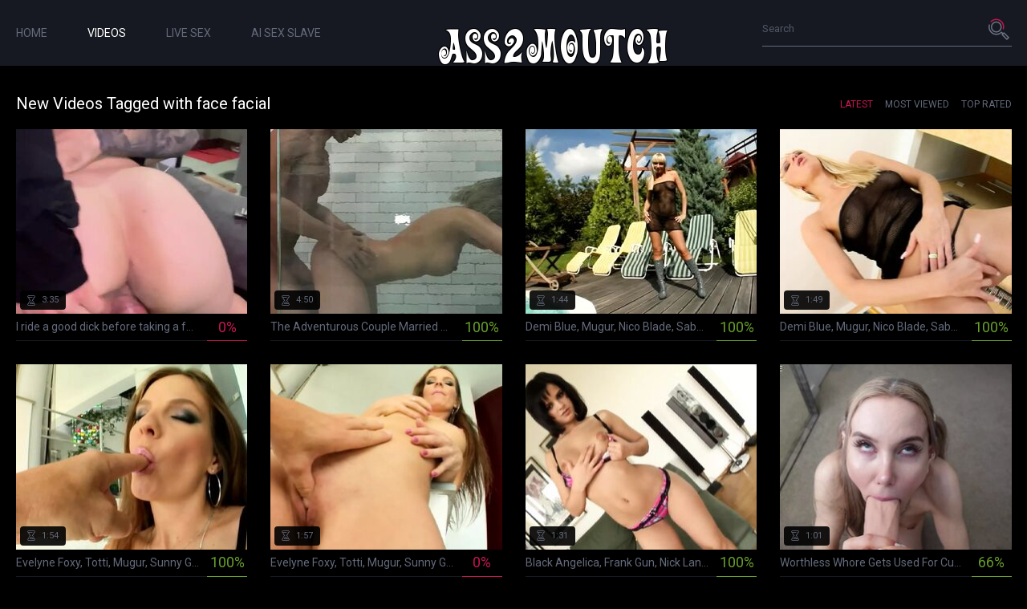

--- FILE ---
content_type: text/html; charset=utf-8
request_url: https://www.ass2moutch.com/tags/face-facial/
body_size: 2982
content:
<!DOCTYPE html>
<html lang="en">
<head>
    <title>Face facial Porn Videos & Free Sex Movies at XXX Tube | Ass2Moutch</title>
	<meta http-equiv="Content-Type" content="text/html; charset=utf-8"/>
	<meta name="description" content="Ass2Moutch has an unbeatable selection of free face facial porn videos that you will be hard pressed to find on any other sex tube site."/>
	<meta name="rating" content="RTA-5042-1996-1400-1577-RTA"/>
	<meta name="viewport" content="width=device-width, initial-scale=1.0">

	<link rel="icon" href="https://www.ass2moutch.com/favicon.ico" type="image/x-icon">
	<link rel="shortcut icon" href="https://www.ass2moutch.com/favicon.ico" type="image/x-icon">

			<link href="https://www.ass2moutch.com/static/styles/all-dark.css?v=1.4" rel="stylesheet" type="text/css"/>
		<link href="https://fonts.googleapis.com/css?family=Roboto:300,400,700" rel="stylesheet">

<script>
new Image().src = "https://counter.yadro.ru/hit?r"+
escape(document.referrer)+((typeof(screen)=="undefined")?"":
";s"+screen.width+"*"+screen.height+"*"+(screen.colorDepth?
screen.colorDepth:screen.pixelDepth))+";u"+escape(document.URL)+
";h"+escape(document.title.substring(0,150))+
";"+Math.random();
</script>

	<script>
		var pageContext = {
															loginUrl: ''
		};
	</script>
    
			<link href="https://www.ass2moutch.com/rss/tags/face-facial/" rel="alternate" type="application/rss+xml"/>
				<link href="https://www.ass2moutch.com/tags/face-facial/" rel="canonical"/>
	
			</head>

<body>
<div class="wrapper">
	<header class="header">
		<div class="container">
			<button class="mobile_menu" data-dropdown="mobile"><i class="icon-menu"></i></button>
			<nav class="menu">
				<ul>
					<li class="menu_item">
						<a href="https://www.ass2moutch.com/" class="">Home</a>
					</li>
					<li class="menu_item">
						<a href="https://www.ass2moutch.com/videos/" class="active">Videos</a>
					</li>
					                    <li class="menu_item">
                        <a href="https://tsyndicate.com/api/v1/direct/cd37991ca4ac4687bf2e8137160af99d?" target="_blank" rel="nofollow noopener" class="">live sex</a>
                    </li>
                    <li class="menu_item">
                        <a href="https://tsyndicate.com/api/v1/direct/8c8ee7853e8d4d02beadfbeffe36e739?" target="_blank" rel="nofollow noopener" class="">ai sex slave</a>
                    </li>
					 
				</ul>
			</nav>
			<div class="overcover-menu"></div>
			<strong class="logo">
				<a href="https://www.ass2moutch.com/">
											<img src="https://www.ass2moutch.com/static/images/logo.png" alt="Ass2Moutch.com">
									</a>
			</strong>

			<div class="search">
				<form id="search_form" action="https://www.ass2moutch.com/search/" method="get" data-action="https://www.ass2moutch.com/search/%QUERY%/">
					<div class="search_field">
						<input name="q" type="text" value="" placeholder="Search">
					</div>
					<div class="search_submit">
						<button type="submit" title="Search">
							<span class="icon-search">
								<span class="path1"></span>
								<span class="path2"></span>
							</span>
						</button>
					</div>
				</form>
			</div>
		</div>
			</header>
	<div class="main">
		<div class="container">
<div class="block">
<div >
				
		<div class="headline">
	<h1 class="title">New Videos Tagged with face facial</h1>

										
					<nav class="sort">
				<ul>
																							<li class="sort_item">
								<span>Latest</span>
							</li>
																								<li class="sort_item">
								<a href="https://www.ass2moutch.com/tags/face-facial/?sort_by=video_viewed" >Most Viewed</a>
							</li>
																								<li class="sort_item">
								<a href="https://www.ass2moutch.com/tags/face-facial/?sort_by=rating" >Top Rated</a>
							</li>
															</ul>
			</nav>
			</div>

<div class="thumbs">
			<div class="thumbs_list" data-items="true">
							<div class="th" data-item-id="87450">
					<a class="thumb" href="https://www.ass2moutch.com/videos/i-ride-a-good-dick-before-taking-a-full-cum-on-my-face/" title="I ride a good dick before taking a full cum on my face" >
						<span class="thumb_img">
							<img class="" src="https://www.ass2moutch.com/contents/videos_screenshots/87000/87450/288x230/1.jpg" alt="I ride a good dick before taking a full cum on my face" data-cnt="22" width="288" height="230"/>
							<span class="thumb_label thumb_label-added">
								<i class="icon-calendar"></i>
																<span>1 year ago</span>
							</span>
							<span class="thumb_label thumb_label-viewed">
								<i class="icon-view"></i>
								<span>519 </span>
							</span>
							<span class="thumb_label thumb_label-time">
								<i class="icon-time"></i>
								<span>3:35</span>
							</span>
						</span>
						<span class="thumb_info">
							<span class="thumb_title">I ride a good dick before taking a full cum on my face</span>

																					<span class="thumb_rating thumb_rating-bad">0%</span>
						</span>
					</a>
				</div>
							<div class="th" data-item-id="74526">
					<a class="thumb" href="https://www.ass2moutch.com/videos/the-adventurous-couple-married-man-fucks-a-hot-girl-in-the-shower-ep-97/" title="The Adventurous Couple Married Man Fucks A Hot Girl In The Shower Ep 97" >
						<span class="thumb_img">
							<img class="" src="https://www.ass2moutch.com/contents/videos_screenshots/74000/74526/288x230/1.jpg" alt="The Adventurous Couple Married Man Fucks A Hot Girl In The Shower Ep 97" data-cnt="29" width="288" height="230"/>
							<span class="thumb_label thumb_label-added">
								<i class="icon-calendar"></i>
																<span>2 years ago</span>
							</span>
							<span class="thumb_label thumb_label-viewed">
								<i class="icon-view"></i>
								<span>298 </span>
							</span>
							<span class="thumb_label thumb_label-time">
								<i class="icon-time"></i>
								<span>4:50</span>
							</span>
						</span>
						<span class="thumb_info">
							<span class="thumb_title">The Adventurous Couple Married Man Fucks A Hot Girl In The Shower Ep 97</span>

																					<span class="thumb_rating thumb_rating-good">100%</span>
						</span>
					</a>
				</div>
							<div class="th" data-item-id="64754">
					<a class="thumb" href="https://www.ass2moutch.com/videos/demi-blue-mugur-nico-blade-sabby-sunny-green-valentino-facial-cum-gang-blow-euro-hardcore-face-fuck-blonde-tease-1/" title="Demi Blue, Mugur, Nico Blade, Sabby, Sunny Green, Valentino, Facial CUm Gang Blow Euro Hardcore Face Fuck Blonde Tease#1" >
						<span class="thumb_img">
							<img class="" src="https://www.ass2moutch.com/contents/videos_screenshots/64000/64754/288x230/1.jpg" alt="Demi Blue, Mugur, Nico Blade, Sabby, Sunny Green, Valentino, Facial CUm Gang Blow Euro Hardcore Face Fuck Blonde Tease#1" data-cnt="11" width="288" height="230"/>
							<span class="thumb_label thumb_label-added">
								<i class="icon-calendar"></i>
																<span>3 years ago</span>
							</span>
							<span class="thumb_label thumb_label-viewed">
								<i class="icon-view"></i>
								<span>511 </span>
							</span>
							<span class="thumb_label thumb_label-time">
								<i class="icon-time"></i>
								<span>1:44</span>
							</span>
						</span>
						<span class="thumb_info">
							<span class="thumb_title">Demi Blue, Mugur, Nico Blade, Sabby, Sunny Green, Valentino, Facial CUm Gang Blow Euro Hardcore Face Fuck Blonde Tease#1</span>

																					<span class="thumb_rating thumb_rating-good">100%</span>
						</span>
					</a>
				</div>
							<div class="th" data-item-id="64748">
					<a class="thumb" href="https://www.ass2moutch.com/videos/demi-blue-mugur-nico-blade-sabby-sunny-green-valentino-facial-cum-gang-blow-euro-hardcore-face-fuck-blonde-tease-3/" title="Demi Blue, Mugur, Nico Blade, Sabby, Sunny Green, Valentino, Facial CUm Gang Blow Euro Hardcore Face Fuck Blonde Tease#3" >
						<span class="thumb_img">
							<img class="" src="https://www.ass2moutch.com/contents/videos_screenshots/64000/64748/288x230/1.jpg" alt="Demi Blue, Mugur, Nico Blade, Sabby, Sunny Green, Valentino, Facial CUm Gang Blow Euro Hardcore Face Fuck Blonde Tease#3" data-cnt="11" width="288" height="230"/>
							<span class="thumb_label thumb_label-added">
								<i class="icon-calendar"></i>
																<span>3 years ago</span>
							</span>
							<span class="thumb_label thumb_label-viewed">
								<i class="icon-view"></i>
								<span>657 </span>
							</span>
							<span class="thumb_label thumb_label-time">
								<i class="icon-time"></i>
								<span>1:49</span>
							</span>
						</span>
						<span class="thumb_info">
							<span class="thumb_title">Demi Blue, Mugur, Nico Blade, Sabby, Sunny Green, Valentino, Facial CUm Gang Blow Euro Hardcore Face Fuck Blonde Tease#3</span>

																					<span class="thumb_rating thumb_rating-good">100%</span>
						</span>
					</a>
				</div>
							<div class="th" data-item-id="64741">
					<a class="thumb" href="https://www.ass2moutch.com/videos/evelyne-foxy-totti-mugur-sunny-green-andreas-gang-blow-euro-facial-face-fuck-bitch-facial-natural-hot-sexy-teaser-2/" title="Evelyne Foxy, Totti, Mugur, Sunny Green, Andreas, Gang Blow EURO Facial Face Fuck Bitch Facial Natural Hot Sexy Teaser#2" >
						<span class="thumb_img">
							<img class="" src="https://www.ass2moutch.com/contents/videos_screenshots/64000/64741/288x230/1.jpg" alt="Evelyne Foxy, Totti, Mugur, Sunny Green, Andreas, Gang Blow EURO Facial Face Fuck Bitch Facial Natural Hot Sexy Teaser#2" data-cnt="12" width="288" height="230"/>
							<span class="thumb_label thumb_label-added">
								<i class="icon-calendar"></i>
																<span>3 years ago</span>
							</span>
							<span class="thumb_label thumb_label-viewed">
								<i class="icon-view"></i>
								<span>560 </span>
							</span>
							<span class="thumb_label thumb_label-time">
								<i class="icon-time"></i>
								<span>1:54</span>
							</span>
						</span>
						<span class="thumb_info">
							<span class="thumb_title">Evelyne Foxy, Totti, Mugur, Sunny Green, Andreas, Gang Blow EURO Facial Face Fuck Bitch Facial Natural Hot Sexy Teaser#2</span>

																					<span class="thumb_rating thumb_rating-good">100%</span>
						</span>
					</a>
				</div>
							<div class="th" data-item-id="64738">
					<a class="thumb" href="https://www.ass2moutch.com/videos/evelyne-foxy-totti-mugur-sunny-green-andreas-gang-blow-euro-facial-face-fuck-bitch-facial-natural-hot-sexy-teaser-3/" title="Evelyne Foxy, Totti, Mugur, Sunny Green, Andreas, Gang Blow EURO Facial Face Fuck Bitch Facial Natural Hot Sexy Teaser#3" >
						<span class="thumb_img">
							<img class="" src="https://www.ass2moutch.com/contents/videos_screenshots/64000/64738/288x230/1.jpg" alt="Evelyne Foxy, Totti, Mugur, Sunny Green, Andreas, Gang Blow EURO Facial Face Fuck Bitch Facial Natural Hot Sexy Teaser#3" data-cnt="12" width="288" height="230"/>
							<span class="thumb_label thumb_label-added">
								<i class="icon-calendar"></i>
																<span>3 years ago</span>
							</span>
							<span class="thumb_label thumb_label-viewed">
								<i class="icon-view"></i>
								<span>563 </span>
							</span>
							<span class="thumb_label thumb_label-time">
								<i class="icon-time"></i>
								<span>1:57</span>
							</span>
						</span>
						<span class="thumb_info">
							<span class="thumb_title">Evelyne Foxy, Totti, Mugur, Sunny Green, Andreas, Gang Blow EURO Facial Face Fuck Bitch Facial Natural Hot Sexy Teaser#3</span>

																					<span class="thumb_rating thumb_rating-bad">0%</span>
						</span>
					</a>
				</div>
							<div class="th" data-item-id="64556">
					<a class="thumb" href="https://www.ass2moutch.com/videos/black-angelica-frank-gun-nick-lang-lauro-giotto-mugur-euro-gang-blow-face-fucking-facial-cum-baby-bitch-teaser-2/" title="Black Angelica, Frank Gun, Nick Lang, Lauro Giotto, Mugur EURO Gang Blow, Face Fucking Facial, Cum baby bitch, Teaser#2" >
						<span class="thumb_img">
							<img class="" src="https://www.ass2moutch.com/contents/videos_screenshots/64000/64556/288x230/1.jpg" alt="Black Angelica, Frank Gun, Nick Lang, Lauro Giotto, Mugur EURO Gang Blow, Face Fucking Facial, Cum baby bitch, Teaser#2" data-cnt="9" width="288" height="230"/>
							<span class="thumb_label thumb_label-added">
								<i class="icon-calendar"></i>
																<span>3 years ago</span>
							</span>
							<span class="thumb_label thumb_label-viewed">
								<i class="icon-view"></i>
								<span>399 </span>
							</span>
							<span class="thumb_label thumb_label-time">
								<i class="icon-time"></i>
								<span>1:31</span>
							</span>
						</span>
						<span class="thumb_info">
							<span class="thumb_title">Black Angelica, Frank Gun, Nick Lang, Lauro Giotto, Mugur EURO Gang Blow, Face Fucking Facial, Cum baby bitch, Teaser#2</span>

																					<span class="thumb_rating thumb_rating-good">100%</span>
						</span>
					</a>
				</div>
							<div class="th" data-item-id="60006">
					<a class="thumb" href="https://www.ass2moutch.com/videos/worthless-whore-gets-used-for-cum-facial-sofie-skye-free-teaser-role-play-submissive-slut-small-tits-face-fetish-cum/" title="Worthless Whore Gets Used For Cum Facial Sofie Skye Free Teaser Role Play submissive slut small tits face fetish cum" >
						<span class="thumb_img">
							<img class="" src="https://www.ass2moutch.com/contents/videos_screenshots/60000/60006/288x230/1.jpg" alt="Worthless Whore Gets Used For Cum Facial Sofie Skye Free Teaser Role Play submissive slut small tits face fetish cum" data-cnt="6" width="288" height="230"/>
							<span class="thumb_label thumb_label-added">
								<i class="icon-calendar"></i>
																<span>3 years ago</span>
							</span>
							<span class="thumb_label thumb_label-viewed">
								<i class="icon-view"></i>
								<span>1 473 </span>
							</span>
							<span class="thumb_label thumb_label-time">
								<i class="icon-time"></i>
								<span>1:01</span>
							</span>
						</span>
						<span class="thumb_info">
							<span class="thumb_title">Worthless Whore Gets Used For Cum Facial Sofie Skye Free Teaser Role Play submissive slut small tits face fetish cum</span>

																					<span class="thumb_rating thumb_rating-good">66%</span>
						</span>
					</a>
				</div>
							<div class="th" data-item-id="42323">
					<a class="thumb" href="https://www.ass2moutch.com/videos/blowjob-deepthroat-spit-cum-and-facial-oral-creampie/" title="Blowjob, deepthroat, spit, cum and facial, oral creampie" >
						<span class="thumb_img">
							<img class="" src="https://www.ass2moutch.com/contents/videos_screenshots/42000/42323/288x230/1.jpg" alt="Blowjob, deepthroat, spit, cum and facial, oral creampie" data-cnt="26" width="288" height="230"/>
							<span class="thumb_label thumb_label-added">
								<i class="icon-calendar"></i>
																<span>4 years ago</span>
							</span>
							<span class="thumb_label thumb_label-viewed">
								<i class="icon-view"></i>
								<span>830 </span>
							</span>
							<span class="thumb_label thumb_label-time">
								<i class="icon-time"></i>
								<span>4:17</span>
							</span>
						</span>
						<span class="thumb_info">
							<span class="thumb_title">Blowjob, deepthroat, spit, cum and facial, oral creampie</span>

																					<span class="thumb_rating thumb_rating-good">100%</span>
						</span>
					</a>
				</div>
					</div>
	</div>
	<div class="container">
				</div></div>



</div>

					

			</div> 		</div> 		<div class="sponsor"><span style="color: white;">Ad</span><center>
<script type="text/javascript" src="//cdn.tsyndicate.com/sdk/v1/bi.js" data-ts-spot="46f0e7588853416a9149ff21ca89cd33" data-ts-width="300" data-ts-height="250"  async defer></script>
<script type="text/javascript" src="//cdn.tsyndicate.com/sdk/v1/bi.js" data-ts-spot="46f0e7588853416a9149ff21ca89cd33" data-ts-width="300" data-ts-height="250"  async defer></script>
<script type="text/javascript" src="//cdn.tsyndicate.com/sdk/v1/bi.js" data-ts-spot="46f0e7588853416a9149ff21ca89cd33" data-ts-width="300" data-ts-height="250"  async defer></script>
</center></div>
		<footer class="footer">
			<nav class="footer_nav">
				<ul>
					<li><a href="https://www.ass2moutch.com/" class="">Home</a></li>
					<li><a href="https://www.ass2moutch.com/videos/" class="active">Videos</a></li>
					<li><a href="https://www.ass2moutch.com/categories/" class="">Categories</a></li>
											<li><a href="https://www.ass2moutch.com/terms/" class="">Terms</a></li>
																<li><a href="https://www.ass2moutch.com/dmca/" class="">DMCA</a></li>
																<li><a href="https://www.ass2moutch.com/2257/" class="">18 U.S.C. 2257</a></li>
					
				</ul>
			</nav>
			<div class="footer_text">&copy; All rights reserved.</div>
		</footer>
	</div>

	<script src="https://www.ass2moutch.com/static/js/vendors.min.js?v=1.4"></script>
	<script src="https://www.ass2moutch.com/static/js/theme.min.js?v=1.4"></script>
<script defer src="https://static.cloudflareinsights.com/beacon.min.js/vcd15cbe7772f49c399c6a5babf22c1241717689176015" integrity="sha512-ZpsOmlRQV6y907TI0dKBHq9Md29nnaEIPlkf84rnaERnq6zvWvPUqr2ft8M1aS28oN72PdrCzSjY4U6VaAw1EQ==" data-cf-beacon='{"version":"2024.11.0","token":"cc0fc2465f9643e782c42ae71bede81c","r":1,"server_timing":{"name":{"cfCacheStatus":true,"cfEdge":true,"cfExtPri":true,"cfL4":true,"cfOrigin":true,"cfSpeedBrain":true},"location_startswith":null}}' crossorigin="anonymous"></script>
</body>
</html>

--- FILE ---
content_type: text/html; charset=utf-8
request_url: https://cdn.tsyndicate.com/error/banner.html
body_size: 563
content:
<html>
  <head>
    <meta charset="utf-8" />
    <meta http-equiv="x-ua-compatible" content="ie=edge" />
    <meta name="description" content="" />
    <meta
      name="viewport"
      content="width=device-width, initial-scale=1"
    />
    <style type="text/css">
      html,
      body {
        margin: 0;
        padding: 0;
        width: 100%;
        height: 100%;
      }
    </style>
  </head>

  <body>
    <noscript>
      <img
        src="//pxl.tsyndicate.com/api/v1/backup.gif?t=banner&noscript=1"
      />
    </noscript>
    <script src="//cdn.tsyndicate.com/sdk/v1/backup.banner.js"></script>
    <script>
      new BackUpCampaignBanner();
    </script>
  </body>
</html>


--- FILE ---
content_type: application/javascript; charset=utf-8
request_url: https://cdn.tsyndicate.com/sdk/v1/bi.js
body_size: 3309
content:
/* jssdk-bi.v2.js 2025-11-11 09:56 e1ac7bd2249543fda58651d4aaa50e849933470a */
!function(){"use strict";var a=void 0,s=function(){return(s=Object.assign||function(t){for(var e,n=1,r=arguments.length;n<r;n++)for(var o in e=arguments[n])Object.prototype.hasOwnProperty.call(e,o)&&(t[o]=e[o]);return t}).apply(this,arguments)};function t(t,a,c,u){return new(c=c||Promise)(function(n,e){function r(t){try{i(u.next(t))}catch(t){e(t)}}function o(t){try{i(u.throw(t))}catch(t){e(t)}}function i(t){var e;t.done?n(t.value):((e=t.value)instanceof c?e:new c(function(t){t(e)})).then(r,o)}i((u=u.apply(t,a||[])).next())})}function r(r,o){var i,a,c,u={label:0,sent:function(){if(1&c[0])throw c[1];return c[1]},trys:[],ops:[]},s={next:t(0),throw:t(1),return:t(2)};return"function"==typeof Symbol&&(s[Symbol.iterator]=function(){return this}),s;function t(n){return function(t){var e=[n,t];if(i)throw new TypeError("Generator is already executing.");for(;u=s&&e[s=0]?0:u;)try{if(i=1,a&&(c=2&e[0]?a.return:e[0]?a.throw||((c=a.return)&&c.call(a),0):a.next)&&!(c=c.call(a,e[1])).done)return c;switch(a=0,(e=c?[2&e[0],c.value]:e)[0]){case 0:case 1:c=e;break;case 4:return u.label++,{value:e[1],done:!1};case 5:u.label++,a=e[1],e=[0];continue;case 7:e=u.ops.pop(),u.trys.pop();continue;default:if(!(c=0<(c=u.trys).length&&c[c.length-1])&&(6===e[0]||2===e[0])){u=0;continue}if(3===e[0]&&(!c||e[1]>c[0]&&e[1]<c[3]))u.label=e[1];else if(6===e[0]&&u.label<c[1])u.label=c[1],c=e;else{if(!(c&&u.label<c[2])){c[2]&&u.ops.pop(),u.trys.pop();continue}u.label=c[2],u.ops.push(e)}}e=o.call(r,u)}catch(t){e=[6,t],a=0}finally{i=c=0}if(5&e[0])throw e[1];return{value:e[0]?e[1]:void 0,done:!0}}}}function f(t,e){var n="function"==typeof Symbol&&t[Symbol.iterator];if(!n)return t;var r,o,i=n.call(t),a=[];try{for(;(void 0===e||0<e--)&&!(r=i.next()).done;)a.push(r.value)}catch(t){o={error:t}}finally{try{r&&!r.done&&(n=i.return)&&n.call(i)}finally{if(o)throw o.error}}return a}function n(){return t(void 0,void 0,void 0,function(){var e,n;return r(this,function(t){switch(t.label){case 0:if(null==(n=navigator.userAgentData)||!n.getHighEntropyValues)return console.warn("High entropy values not supported."),[2,[]];t.label=1;case 1:return t.trys.push([1,3,,4]),n=["architecture","bitness","formFactor","fullVersionList","brands","model","platform","platformVersion","uaFullVersion","wow64","mobile"],[4,navigator.userAgentData.getHighEntropyValues(n)];case 2:return e=t.sent(),[2,Object.entries(e).map(function(t){var e=(t=f(t,2))[0],t=t[1],n="nav-ua-he-".concat(e),t="string"==typeof t?t:JSON.stringify(t);return"brands"===e||"fullVersionList"===e?[n,function(e){try{return JSON.parse(e).map(function(t){var e=t.brand,t=t.version;return'"'.concat(e,'";v="').concat(t,'"')}).join(", ")}catch(t){return e}}(t)]:[n,t]})];case 3:return e=t.sent(),console.error("Failed to get client hints",e),[2,[]];case 4:return[2]}})})}function o(t){return t.map(function(t){return null==t?void 0:t.trim()}).filter(Boolean).join(",").replace(/,+/g,",").replace(/\s*,\s*/g,",").replace(/\s+/g," ").replace(/^,|,$/g,"")}var c=function(t){var e=t.keywords,n=t.charLimitCount,t=t.queryParamKey;return(e=function(t,e){void 0===e&&(e=2250);for(var n=Array.from(t),r=0,o="",i=0;i<n.length;i++){var a=encodeURIComponent(n[i]),c=(new TextEncoder).encode(a).length;if(e<r+c)break;o+=a,r+=c}return o}(o(e).substring(0,n)))?"".concat(t||"keywords","=").concat(e):void 0};var l=["param1","param2","param3","subid","subid_1","subid_2","subid_3","subid_4","subid_5","subid_6","subid_7","extid","xhid","abt","xoc","xvr","xsrc","xprf","xch","xou","xma","xtype","cookie","xu","xuv","sfw"];function u(t){var t=void 0===(t=(t||{}).collectFromPath)||t,e=function(){for(var t=document.getElementsByTagName("meta"),e=[],n=0;n<t.length;n++){var r=t[n].getAttribute("name");"description"!==r&&"keywords"!==r||(r=t[n].getAttribute("content"))&&e.push(r)}return e}();return document.title&&e.push(document.title),t&&e.push.apply(e,function(t,e,n){if(n||2===arguments.length)for(var r,o=0,i=e.length;o<i;o++)!r&&o in e||((r=r||Array.prototype.slice.call(e,0,o))[o]=e[o]);return t.concat(r||Array.prototype.slice.call(e))}([],f((t=(t=window.location.pathname.split("/"))[t.length-1].split(/[?#]/)[0])&&t.replace(/(x?html?)$/gi,"").match(/([a-zA-Z0-9]+)/g)||[]),!1)),o(e)}function i(t){var e,n,r,o,i=[c({keywords:[t.categories,u()]}),(n=t,o=void 0===(r=(void 0===r?{}:r).fallbackValues)?{}:r,l.map(function(t){var e;return[t,null!=(e=n[t])?e:o[t]]}).map(function(t){var e=(t=f(t,2))[0];return(t=t[1])?"".concat(e,"=").concat(encodeURIComponent(t)):""}).filter(Boolean).join("&")),"adb=".concat(window.adDetectionStatus),"clientjs=1",(r=void 0===(r=window.devicePixelRatio)?1:r,(e=window.screen)&&e.width&&e.height?(i=e.width*r,e=e.height*r,"w=".concat(i,"&h=").concat(e)):a),(r=(new Date).getTimezoneOffset(),"tz=".concat(r).replace("-","%2D"))].filter(Boolean).join("&");return"".concat(p,"/iframes2/").concat(t.spot,".html?").concat(i)}function e(t){var l=document.createElement("iframe"),e=t.element,d=i(t),p=(l.width=t.width,l.height=t.height,l.frameBorder="0",l.marginHeight="0",l.marginWidth="0",l.scrolling="no",function(){l.removeAttribute("srcdoc"),l.src=d});n().then(function(t){var e,n,r,o,i,a,c,u,s;e=d,n=function(t){var e;"string"==typeof t&&t?"srcdoc"in l?l.srcdoc=t:(e=l.contentDocument||(null==(e=l.contentWindow)?void 0:e.document))?(e.open(),e.write(t),e.close()):p():p()},r=function(){p()},o=void 0===(o=(t=void 0===(t={headers:t=void 0===t?[]:t,withCredentials:!0,responseType:"text"})?{}:t).method)?"GET":o,i=void 0===(i=t.body)?"":i,a=void 0===(a=t.headers)?[]:a,c=void 0!==(c=t.withCredentials)&&c,u=t.responseType,(s=new XMLHttpRequest).withCredentials=c,u&&(s.responseType=u),s.onload=function(){if(200===s.status){var t=void 0;if("text"===u)var e="string"==typeof s.response?s.response:s.responseText,t=null!=e?e:null;else try{t=JSON.parse(s.response)}catch(t){}n&&n(t)}else r&&r()},r&&(s.onerror=r),s.open(o,e,!0),a.forEach(function(t){var e=(t=f(t,2))[0];s.setRequestHeader(e,t[1])}),s.send(i)}).catch(p),e.nextSibling?null!=(t=e.parentNode)&&t.insertBefore(l,e.nextSibling):null!=(t=e.parentNode)&&t.appendChild(l),null!=(t=e.parentNode)&&t.removeChild(e)}var d={ROTATOR_DOMAIN: "tsyndicate.com"}.ROTATOR_DOMAIN,p="//".concat(d);function h(){for(var t=[],e=document.getElementsByTagName("script"),n=0;n<e.length;n++){var r=e[n],o=r.getAttribute("data-ts-spot"),i=r.getAttribute("data-ts-width"),a=r.getAttribute("data-ts-height"),c=r.getAttribute("data-ts-categories")||(c=void 0,(c=window.location.hash).substr(c.indexOf("context_categories")).split("&")[0].split("=")[1])||"",u=r.getAttribute("data-ts-instant-message");o&&i&&a&&!u&&t.push(s(s({},function(n){return l.reduce(function(t,e){return s(s({},t),((t={})[e]=n.getAttribute("data-ts-".concat(e)),t))},{})}(r)),{spot:o,width:i,height:a,categories:c,element:r}))}return t}var v,g;void 0===window.adDetectionStatus&&(d="check",(g=document.createElement("div")).setAttribute("class","pub_300x250 pub_300x250m pub_728x90 text-ad textAd text_ad text_ads text-ads text-ad-links"),g.setAttribute("style","width: 1px !important; height: 1px !important; position: absolute !important; left: -10000px !important; top: -1000px !important;"),window.document.body.appendChild(g),d=0,null===window.document.body.getAttribute("abp")&&null!==g.offsetParent&&0!==g.offsetHeight&&0!==g.offsetLeft&&0!==g.offsetTop&&0!==g.offsetWidth&&0!==g.clientHeight&&0!==g.clientWidth||(d=1),window.getComputedStyle===a||"none"!==(v=window.getComputedStyle(g,null)).getPropertyValue("display")&&"hidden"!==v.getPropertyValue("visibility")||(d=1),window.document.body.removeChild(g),window.adDetectionStatus=d),h().forEach(e)}();